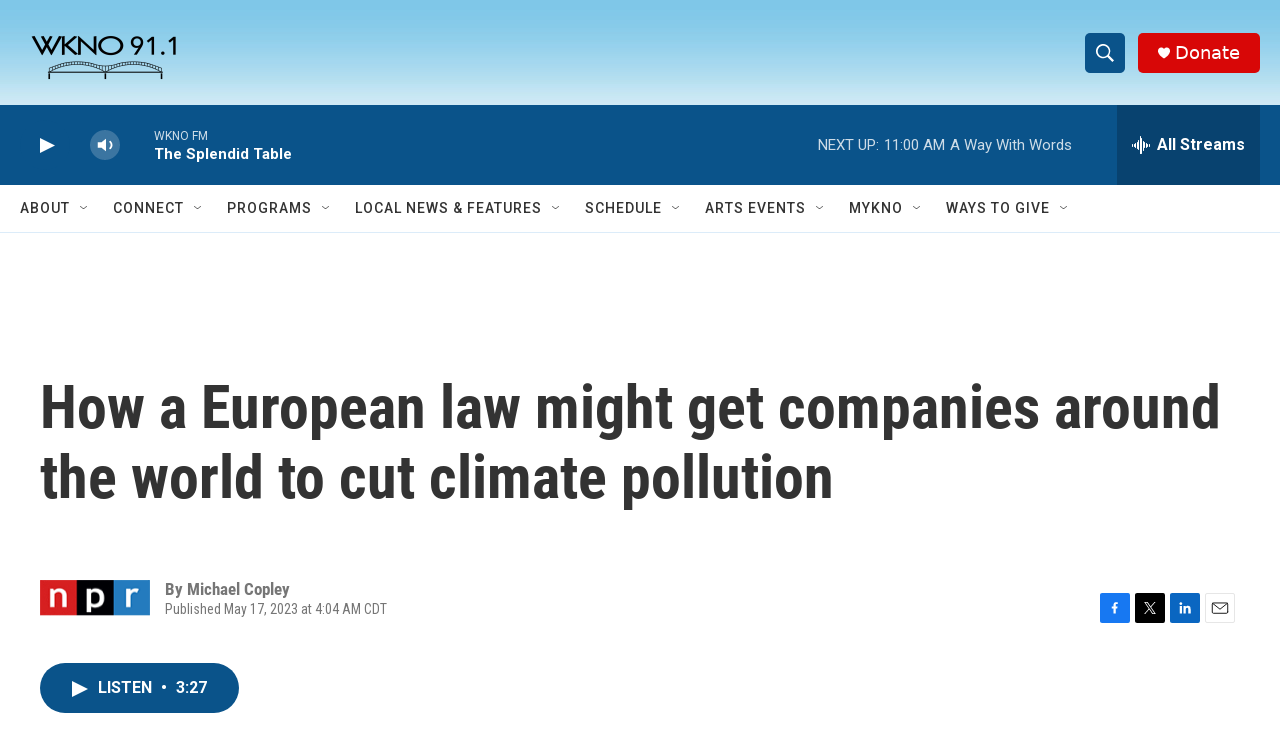

--- FILE ---
content_type: text/html; charset=utf-8
request_url: https://www.google.com/recaptcha/api2/anchor?ar=1&k=6LfHrSkUAAAAAPnKk5cT6JuKlKPzbwyTYuO8--Vr&co=aHR0cHM6Ly93d3cud2tub2ZtLm9yZzo0NDM.&hl=en&v=N67nZn4AqZkNcbeMu4prBgzg&size=invisible&anchor-ms=20000&execute-ms=30000&cb=gkusrhre54xz
body_size: 49659
content:
<!DOCTYPE HTML><html dir="ltr" lang="en"><head><meta http-equiv="Content-Type" content="text/html; charset=UTF-8">
<meta http-equiv="X-UA-Compatible" content="IE=edge">
<title>reCAPTCHA</title>
<style type="text/css">
/* cyrillic-ext */
@font-face {
  font-family: 'Roboto';
  font-style: normal;
  font-weight: 400;
  font-stretch: 100%;
  src: url(//fonts.gstatic.com/s/roboto/v48/KFO7CnqEu92Fr1ME7kSn66aGLdTylUAMa3GUBHMdazTgWw.woff2) format('woff2');
  unicode-range: U+0460-052F, U+1C80-1C8A, U+20B4, U+2DE0-2DFF, U+A640-A69F, U+FE2E-FE2F;
}
/* cyrillic */
@font-face {
  font-family: 'Roboto';
  font-style: normal;
  font-weight: 400;
  font-stretch: 100%;
  src: url(//fonts.gstatic.com/s/roboto/v48/KFO7CnqEu92Fr1ME7kSn66aGLdTylUAMa3iUBHMdazTgWw.woff2) format('woff2');
  unicode-range: U+0301, U+0400-045F, U+0490-0491, U+04B0-04B1, U+2116;
}
/* greek-ext */
@font-face {
  font-family: 'Roboto';
  font-style: normal;
  font-weight: 400;
  font-stretch: 100%;
  src: url(//fonts.gstatic.com/s/roboto/v48/KFO7CnqEu92Fr1ME7kSn66aGLdTylUAMa3CUBHMdazTgWw.woff2) format('woff2');
  unicode-range: U+1F00-1FFF;
}
/* greek */
@font-face {
  font-family: 'Roboto';
  font-style: normal;
  font-weight: 400;
  font-stretch: 100%;
  src: url(//fonts.gstatic.com/s/roboto/v48/KFO7CnqEu92Fr1ME7kSn66aGLdTylUAMa3-UBHMdazTgWw.woff2) format('woff2');
  unicode-range: U+0370-0377, U+037A-037F, U+0384-038A, U+038C, U+038E-03A1, U+03A3-03FF;
}
/* math */
@font-face {
  font-family: 'Roboto';
  font-style: normal;
  font-weight: 400;
  font-stretch: 100%;
  src: url(//fonts.gstatic.com/s/roboto/v48/KFO7CnqEu92Fr1ME7kSn66aGLdTylUAMawCUBHMdazTgWw.woff2) format('woff2');
  unicode-range: U+0302-0303, U+0305, U+0307-0308, U+0310, U+0312, U+0315, U+031A, U+0326-0327, U+032C, U+032F-0330, U+0332-0333, U+0338, U+033A, U+0346, U+034D, U+0391-03A1, U+03A3-03A9, U+03B1-03C9, U+03D1, U+03D5-03D6, U+03F0-03F1, U+03F4-03F5, U+2016-2017, U+2034-2038, U+203C, U+2040, U+2043, U+2047, U+2050, U+2057, U+205F, U+2070-2071, U+2074-208E, U+2090-209C, U+20D0-20DC, U+20E1, U+20E5-20EF, U+2100-2112, U+2114-2115, U+2117-2121, U+2123-214F, U+2190, U+2192, U+2194-21AE, U+21B0-21E5, U+21F1-21F2, U+21F4-2211, U+2213-2214, U+2216-22FF, U+2308-230B, U+2310, U+2319, U+231C-2321, U+2336-237A, U+237C, U+2395, U+239B-23B7, U+23D0, U+23DC-23E1, U+2474-2475, U+25AF, U+25B3, U+25B7, U+25BD, U+25C1, U+25CA, U+25CC, U+25FB, U+266D-266F, U+27C0-27FF, U+2900-2AFF, U+2B0E-2B11, U+2B30-2B4C, U+2BFE, U+3030, U+FF5B, U+FF5D, U+1D400-1D7FF, U+1EE00-1EEFF;
}
/* symbols */
@font-face {
  font-family: 'Roboto';
  font-style: normal;
  font-weight: 400;
  font-stretch: 100%;
  src: url(//fonts.gstatic.com/s/roboto/v48/KFO7CnqEu92Fr1ME7kSn66aGLdTylUAMaxKUBHMdazTgWw.woff2) format('woff2');
  unicode-range: U+0001-000C, U+000E-001F, U+007F-009F, U+20DD-20E0, U+20E2-20E4, U+2150-218F, U+2190, U+2192, U+2194-2199, U+21AF, U+21E6-21F0, U+21F3, U+2218-2219, U+2299, U+22C4-22C6, U+2300-243F, U+2440-244A, U+2460-24FF, U+25A0-27BF, U+2800-28FF, U+2921-2922, U+2981, U+29BF, U+29EB, U+2B00-2BFF, U+4DC0-4DFF, U+FFF9-FFFB, U+10140-1018E, U+10190-1019C, U+101A0, U+101D0-101FD, U+102E0-102FB, U+10E60-10E7E, U+1D2C0-1D2D3, U+1D2E0-1D37F, U+1F000-1F0FF, U+1F100-1F1AD, U+1F1E6-1F1FF, U+1F30D-1F30F, U+1F315, U+1F31C, U+1F31E, U+1F320-1F32C, U+1F336, U+1F378, U+1F37D, U+1F382, U+1F393-1F39F, U+1F3A7-1F3A8, U+1F3AC-1F3AF, U+1F3C2, U+1F3C4-1F3C6, U+1F3CA-1F3CE, U+1F3D4-1F3E0, U+1F3ED, U+1F3F1-1F3F3, U+1F3F5-1F3F7, U+1F408, U+1F415, U+1F41F, U+1F426, U+1F43F, U+1F441-1F442, U+1F444, U+1F446-1F449, U+1F44C-1F44E, U+1F453, U+1F46A, U+1F47D, U+1F4A3, U+1F4B0, U+1F4B3, U+1F4B9, U+1F4BB, U+1F4BF, U+1F4C8-1F4CB, U+1F4D6, U+1F4DA, U+1F4DF, U+1F4E3-1F4E6, U+1F4EA-1F4ED, U+1F4F7, U+1F4F9-1F4FB, U+1F4FD-1F4FE, U+1F503, U+1F507-1F50B, U+1F50D, U+1F512-1F513, U+1F53E-1F54A, U+1F54F-1F5FA, U+1F610, U+1F650-1F67F, U+1F687, U+1F68D, U+1F691, U+1F694, U+1F698, U+1F6AD, U+1F6B2, U+1F6B9-1F6BA, U+1F6BC, U+1F6C6-1F6CF, U+1F6D3-1F6D7, U+1F6E0-1F6EA, U+1F6F0-1F6F3, U+1F6F7-1F6FC, U+1F700-1F7FF, U+1F800-1F80B, U+1F810-1F847, U+1F850-1F859, U+1F860-1F887, U+1F890-1F8AD, U+1F8B0-1F8BB, U+1F8C0-1F8C1, U+1F900-1F90B, U+1F93B, U+1F946, U+1F984, U+1F996, U+1F9E9, U+1FA00-1FA6F, U+1FA70-1FA7C, U+1FA80-1FA89, U+1FA8F-1FAC6, U+1FACE-1FADC, U+1FADF-1FAE9, U+1FAF0-1FAF8, U+1FB00-1FBFF;
}
/* vietnamese */
@font-face {
  font-family: 'Roboto';
  font-style: normal;
  font-weight: 400;
  font-stretch: 100%;
  src: url(//fonts.gstatic.com/s/roboto/v48/KFO7CnqEu92Fr1ME7kSn66aGLdTylUAMa3OUBHMdazTgWw.woff2) format('woff2');
  unicode-range: U+0102-0103, U+0110-0111, U+0128-0129, U+0168-0169, U+01A0-01A1, U+01AF-01B0, U+0300-0301, U+0303-0304, U+0308-0309, U+0323, U+0329, U+1EA0-1EF9, U+20AB;
}
/* latin-ext */
@font-face {
  font-family: 'Roboto';
  font-style: normal;
  font-weight: 400;
  font-stretch: 100%;
  src: url(//fonts.gstatic.com/s/roboto/v48/KFO7CnqEu92Fr1ME7kSn66aGLdTylUAMa3KUBHMdazTgWw.woff2) format('woff2');
  unicode-range: U+0100-02BA, U+02BD-02C5, U+02C7-02CC, U+02CE-02D7, U+02DD-02FF, U+0304, U+0308, U+0329, U+1D00-1DBF, U+1E00-1E9F, U+1EF2-1EFF, U+2020, U+20A0-20AB, U+20AD-20C0, U+2113, U+2C60-2C7F, U+A720-A7FF;
}
/* latin */
@font-face {
  font-family: 'Roboto';
  font-style: normal;
  font-weight: 400;
  font-stretch: 100%;
  src: url(//fonts.gstatic.com/s/roboto/v48/KFO7CnqEu92Fr1ME7kSn66aGLdTylUAMa3yUBHMdazQ.woff2) format('woff2');
  unicode-range: U+0000-00FF, U+0131, U+0152-0153, U+02BB-02BC, U+02C6, U+02DA, U+02DC, U+0304, U+0308, U+0329, U+2000-206F, U+20AC, U+2122, U+2191, U+2193, U+2212, U+2215, U+FEFF, U+FFFD;
}
/* cyrillic-ext */
@font-face {
  font-family: 'Roboto';
  font-style: normal;
  font-weight: 500;
  font-stretch: 100%;
  src: url(//fonts.gstatic.com/s/roboto/v48/KFO7CnqEu92Fr1ME7kSn66aGLdTylUAMa3GUBHMdazTgWw.woff2) format('woff2');
  unicode-range: U+0460-052F, U+1C80-1C8A, U+20B4, U+2DE0-2DFF, U+A640-A69F, U+FE2E-FE2F;
}
/* cyrillic */
@font-face {
  font-family: 'Roboto';
  font-style: normal;
  font-weight: 500;
  font-stretch: 100%;
  src: url(//fonts.gstatic.com/s/roboto/v48/KFO7CnqEu92Fr1ME7kSn66aGLdTylUAMa3iUBHMdazTgWw.woff2) format('woff2');
  unicode-range: U+0301, U+0400-045F, U+0490-0491, U+04B0-04B1, U+2116;
}
/* greek-ext */
@font-face {
  font-family: 'Roboto';
  font-style: normal;
  font-weight: 500;
  font-stretch: 100%;
  src: url(//fonts.gstatic.com/s/roboto/v48/KFO7CnqEu92Fr1ME7kSn66aGLdTylUAMa3CUBHMdazTgWw.woff2) format('woff2');
  unicode-range: U+1F00-1FFF;
}
/* greek */
@font-face {
  font-family: 'Roboto';
  font-style: normal;
  font-weight: 500;
  font-stretch: 100%;
  src: url(//fonts.gstatic.com/s/roboto/v48/KFO7CnqEu92Fr1ME7kSn66aGLdTylUAMa3-UBHMdazTgWw.woff2) format('woff2');
  unicode-range: U+0370-0377, U+037A-037F, U+0384-038A, U+038C, U+038E-03A1, U+03A3-03FF;
}
/* math */
@font-face {
  font-family: 'Roboto';
  font-style: normal;
  font-weight: 500;
  font-stretch: 100%;
  src: url(//fonts.gstatic.com/s/roboto/v48/KFO7CnqEu92Fr1ME7kSn66aGLdTylUAMawCUBHMdazTgWw.woff2) format('woff2');
  unicode-range: U+0302-0303, U+0305, U+0307-0308, U+0310, U+0312, U+0315, U+031A, U+0326-0327, U+032C, U+032F-0330, U+0332-0333, U+0338, U+033A, U+0346, U+034D, U+0391-03A1, U+03A3-03A9, U+03B1-03C9, U+03D1, U+03D5-03D6, U+03F0-03F1, U+03F4-03F5, U+2016-2017, U+2034-2038, U+203C, U+2040, U+2043, U+2047, U+2050, U+2057, U+205F, U+2070-2071, U+2074-208E, U+2090-209C, U+20D0-20DC, U+20E1, U+20E5-20EF, U+2100-2112, U+2114-2115, U+2117-2121, U+2123-214F, U+2190, U+2192, U+2194-21AE, U+21B0-21E5, U+21F1-21F2, U+21F4-2211, U+2213-2214, U+2216-22FF, U+2308-230B, U+2310, U+2319, U+231C-2321, U+2336-237A, U+237C, U+2395, U+239B-23B7, U+23D0, U+23DC-23E1, U+2474-2475, U+25AF, U+25B3, U+25B7, U+25BD, U+25C1, U+25CA, U+25CC, U+25FB, U+266D-266F, U+27C0-27FF, U+2900-2AFF, U+2B0E-2B11, U+2B30-2B4C, U+2BFE, U+3030, U+FF5B, U+FF5D, U+1D400-1D7FF, U+1EE00-1EEFF;
}
/* symbols */
@font-face {
  font-family: 'Roboto';
  font-style: normal;
  font-weight: 500;
  font-stretch: 100%;
  src: url(//fonts.gstatic.com/s/roboto/v48/KFO7CnqEu92Fr1ME7kSn66aGLdTylUAMaxKUBHMdazTgWw.woff2) format('woff2');
  unicode-range: U+0001-000C, U+000E-001F, U+007F-009F, U+20DD-20E0, U+20E2-20E4, U+2150-218F, U+2190, U+2192, U+2194-2199, U+21AF, U+21E6-21F0, U+21F3, U+2218-2219, U+2299, U+22C4-22C6, U+2300-243F, U+2440-244A, U+2460-24FF, U+25A0-27BF, U+2800-28FF, U+2921-2922, U+2981, U+29BF, U+29EB, U+2B00-2BFF, U+4DC0-4DFF, U+FFF9-FFFB, U+10140-1018E, U+10190-1019C, U+101A0, U+101D0-101FD, U+102E0-102FB, U+10E60-10E7E, U+1D2C0-1D2D3, U+1D2E0-1D37F, U+1F000-1F0FF, U+1F100-1F1AD, U+1F1E6-1F1FF, U+1F30D-1F30F, U+1F315, U+1F31C, U+1F31E, U+1F320-1F32C, U+1F336, U+1F378, U+1F37D, U+1F382, U+1F393-1F39F, U+1F3A7-1F3A8, U+1F3AC-1F3AF, U+1F3C2, U+1F3C4-1F3C6, U+1F3CA-1F3CE, U+1F3D4-1F3E0, U+1F3ED, U+1F3F1-1F3F3, U+1F3F5-1F3F7, U+1F408, U+1F415, U+1F41F, U+1F426, U+1F43F, U+1F441-1F442, U+1F444, U+1F446-1F449, U+1F44C-1F44E, U+1F453, U+1F46A, U+1F47D, U+1F4A3, U+1F4B0, U+1F4B3, U+1F4B9, U+1F4BB, U+1F4BF, U+1F4C8-1F4CB, U+1F4D6, U+1F4DA, U+1F4DF, U+1F4E3-1F4E6, U+1F4EA-1F4ED, U+1F4F7, U+1F4F9-1F4FB, U+1F4FD-1F4FE, U+1F503, U+1F507-1F50B, U+1F50D, U+1F512-1F513, U+1F53E-1F54A, U+1F54F-1F5FA, U+1F610, U+1F650-1F67F, U+1F687, U+1F68D, U+1F691, U+1F694, U+1F698, U+1F6AD, U+1F6B2, U+1F6B9-1F6BA, U+1F6BC, U+1F6C6-1F6CF, U+1F6D3-1F6D7, U+1F6E0-1F6EA, U+1F6F0-1F6F3, U+1F6F7-1F6FC, U+1F700-1F7FF, U+1F800-1F80B, U+1F810-1F847, U+1F850-1F859, U+1F860-1F887, U+1F890-1F8AD, U+1F8B0-1F8BB, U+1F8C0-1F8C1, U+1F900-1F90B, U+1F93B, U+1F946, U+1F984, U+1F996, U+1F9E9, U+1FA00-1FA6F, U+1FA70-1FA7C, U+1FA80-1FA89, U+1FA8F-1FAC6, U+1FACE-1FADC, U+1FADF-1FAE9, U+1FAF0-1FAF8, U+1FB00-1FBFF;
}
/* vietnamese */
@font-face {
  font-family: 'Roboto';
  font-style: normal;
  font-weight: 500;
  font-stretch: 100%;
  src: url(//fonts.gstatic.com/s/roboto/v48/KFO7CnqEu92Fr1ME7kSn66aGLdTylUAMa3OUBHMdazTgWw.woff2) format('woff2');
  unicode-range: U+0102-0103, U+0110-0111, U+0128-0129, U+0168-0169, U+01A0-01A1, U+01AF-01B0, U+0300-0301, U+0303-0304, U+0308-0309, U+0323, U+0329, U+1EA0-1EF9, U+20AB;
}
/* latin-ext */
@font-face {
  font-family: 'Roboto';
  font-style: normal;
  font-weight: 500;
  font-stretch: 100%;
  src: url(//fonts.gstatic.com/s/roboto/v48/KFO7CnqEu92Fr1ME7kSn66aGLdTylUAMa3KUBHMdazTgWw.woff2) format('woff2');
  unicode-range: U+0100-02BA, U+02BD-02C5, U+02C7-02CC, U+02CE-02D7, U+02DD-02FF, U+0304, U+0308, U+0329, U+1D00-1DBF, U+1E00-1E9F, U+1EF2-1EFF, U+2020, U+20A0-20AB, U+20AD-20C0, U+2113, U+2C60-2C7F, U+A720-A7FF;
}
/* latin */
@font-face {
  font-family: 'Roboto';
  font-style: normal;
  font-weight: 500;
  font-stretch: 100%;
  src: url(//fonts.gstatic.com/s/roboto/v48/KFO7CnqEu92Fr1ME7kSn66aGLdTylUAMa3yUBHMdazQ.woff2) format('woff2');
  unicode-range: U+0000-00FF, U+0131, U+0152-0153, U+02BB-02BC, U+02C6, U+02DA, U+02DC, U+0304, U+0308, U+0329, U+2000-206F, U+20AC, U+2122, U+2191, U+2193, U+2212, U+2215, U+FEFF, U+FFFD;
}
/* cyrillic-ext */
@font-face {
  font-family: 'Roboto';
  font-style: normal;
  font-weight: 900;
  font-stretch: 100%;
  src: url(//fonts.gstatic.com/s/roboto/v48/KFO7CnqEu92Fr1ME7kSn66aGLdTylUAMa3GUBHMdazTgWw.woff2) format('woff2');
  unicode-range: U+0460-052F, U+1C80-1C8A, U+20B4, U+2DE0-2DFF, U+A640-A69F, U+FE2E-FE2F;
}
/* cyrillic */
@font-face {
  font-family: 'Roboto';
  font-style: normal;
  font-weight: 900;
  font-stretch: 100%;
  src: url(//fonts.gstatic.com/s/roboto/v48/KFO7CnqEu92Fr1ME7kSn66aGLdTylUAMa3iUBHMdazTgWw.woff2) format('woff2');
  unicode-range: U+0301, U+0400-045F, U+0490-0491, U+04B0-04B1, U+2116;
}
/* greek-ext */
@font-face {
  font-family: 'Roboto';
  font-style: normal;
  font-weight: 900;
  font-stretch: 100%;
  src: url(//fonts.gstatic.com/s/roboto/v48/KFO7CnqEu92Fr1ME7kSn66aGLdTylUAMa3CUBHMdazTgWw.woff2) format('woff2');
  unicode-range: U+1F00-1FFF;
}
/* greek */
@font-face {
  font-family: 'Roboto';
  font-style: normal;
  font-weight: 900;
  font-stretch: 100%;
  src: url(//fonts.gstatic.com/s/roboto/v48/KFO7CnqEu92Fr1ME7kSn66aGLdTylUAMa3-UBHMdazTgWw.woff2) format('woff2');
  unicode-range: U+0370-0377, U+037A-037F, U+0384-038A, U+038C, U+038E-03A1, U+03A3-03FF;
}
/* math */
@font-face {
  font-family: 'Roboto';
  font-style: normal;
  font-weight: 900;
  font-stretch: 100%;
  src: url(//fonts.gstatic.com/s/roboto/v48/KFO7CnqEu92Fr1ME7kSn66aGLdTylUAMawCUBHMdazTgWw.woff2) format('woff2');
  unicode-range: U+0302-0303, U+0305, U+0307-0308, U+0310, U+0312, U+0315, U+031A, U+0326-0327, U+032C, U+032F-0330, U+0332-0333, U+0338, U+033A, U+0346, U+034D, U+0391-03A1, U+03A3-03A9, U+03B1-03C9, U+03D1, U+03D5-03D6, U+03F0-03F1, U+03F4-03F5, U+2016-2017, U+2034-2038, U+203C, U+2040, U+2043, U+2047, U+2050, U+2057, U+205F, U+2070-2071, U+2074-208E, U+2090-209C, U+20D0-20DC, U+20E1, U+20E5-20EF, U+2100-2112, U+2114-2115, U+2117-2121, U+2123-214F, U+2190, U+2192, U+2194-21AE, U+21B0-21E5, U+21F1-21F2, U+21F4-2211, U+2213-2214, U+2216-22FF, U+2308-230B, U+2310, U+2319, U+231C-2321, U+2336-237A, U+237C, U+2395, U+239B-23B7, U+23D0, U+23DC-23E1, U+2474-2475, U+25AF, U+25B3, U+25B7, U+25BD, U+25C1, U+25CA, U+25CC, U+25FB, U+266D-266F, U+27C0-27FF, U+2900-2AFF, U+2B0E-2B11, U+2B30-2B4C, U+2BFE, U+3030, U+FF5B, U+FF5D, U+1D400-1D7FF, U+1EE00-1EEFF;
}
/* symbols */
@font-face {
  font-family: 'Roboto';
  font-style: normal;
  font-weight: 900;
  font-stretch: 100%;
  src: url(//fonts.gstatic.com/s/roboto/v48/KFO7CnqEu92Fr1ME7kSn66aGLdTylUAMaxKUBHMdazTgWw.woff2) format('woff2');
  unicode-range: U+0001-000C, U+000E-001F, U+007F-009F, U+20DD-20E0, U+20E2-20E4, U+2150-218F, U+2190, U+2192, U+2194-2199, U+21AF, U+21E6-21F0, U+21F3, U+2218-2219, U+2299, U+22C4-22C6, U+2300-243F, U+2440-244A, U+2460-24FF, U+25A0-27BF, U+2800-28FF, U+2921-2922, U+2981, U+29BF, U+29EB, U+2B00-2BFF, U+4DC0-4DFF, U+FFF9-FFFB, U+10140-1018E, U+10190-1019C, U+101A0, U+101D0-101FD, U+102E0-102FB, U+10E60-10E7E, U+1D2C0-1D2D3, U+1D2E0-1D37F, U+1F000-1F0FF, U+1F100-1F1AD, U+1F1E6-1F1FF, U+1F30D-1F30F, U+1F315, U+1F31C, U+1F31E, U+1F320-1F32C, U+1F336, U+1F378, U+1F37D, U+1F382, U+1F393-1F39F, U+1F3A7-1F3A8, U+1F3AC-1F3AF, U+1F3C2, U+1F3C4-1F3C6, U+1F3CA-1F3CE, U+1F3D4-1F3E0, U+1F3ED, U+1F3F1-1F3F3, U+1F3F5-1F3F7, U+1F408, U+1F415, U+1F41F, U+1F426, U+1F43F, U+1F441-1F442, U+1F444, U+1F446-1F449, U+1F44C-1F44E, U+1F453, U+1F46A, U+1F47D, U+1F4A3, U+1F4B0, U+1F4B3, U+1F4B9, U+1F4BB, U+1F4BF, U+1F4C8-1F4CB, U+1F4D6, U+1F4DA, U+1F4DF, U+1F4E3-1F4E6, U+1F4EA-1F4ED, U+1F4F7, U+1F4F9-1F4FB, U+1F4FD-1F4FE, U+1F503, U+1F507-1F50B, U+1F50D, U+1F512-1F513, U+1F53E-1F54A, U+1F54F-1F5FA, U+1F610, U+1F650-1F67F, U+1F687, U+1F68D, U+1F691, U+1F694, U+1F698, U+1F6AD, U+1F6B2, U+1F6B9-1F6BA, U+1F6BC, U+1F6C6-1F6CF, U+1F6D3-1F6D7, U+1F6E0-1F6EA, U+1F6F0-1F6F3, U+1F6F7-1F6FC, U+1F700-1F7FF, U+1F800-1F80B, U+1F810-1F847, U+1F850-1F859, U+1F860-1F887, U+1F890-1F8AD, U+1F8B0-1F8BB, U+1F8C0-1F8C1, U+1F900-1F90B, U+1F93B, U+1F946, U+1F984, U+1F996, U+1F9E9, U+1FA00-1FA6F, U+1FA70-1FA7C, U+1FA80-1FA89, U+1FA8F-1FAC6, U+1FACE-1FADC, U+1FADF-1FAE9, U+1FAF0-1FAF8, U+1FB00-1FBFF;
}
/* vietnamese */
@font-face {
  font-family: 'Roboto';
  font-style: normal;
  font-weight: 900;
  font-stretch: 100%;
  src: url(//fonts.gstatic.com/s/roboto/v48/KFO7CnqEu92Fr1ME7kSn66aGLdTylUAMa3OUBHMdazTgWw.woff2) format('woff2');
  unicode-range: U+0102-0103, U+0110-0111, U+0128-0129, U+0168-0169, U+01A0-01A1, U+01AF-01B0, U+0300-0301, U+0303-0304, U+0308-0309, U+0323, U+0329, U+1EA0-1EF9, U+20AB;
}
/* latin-ext */
@font-face {
  font-family: 'Roboto';
  font-style: normal;
  font-weight: 900;
  font-stretch: 100%;
  src: url(//fonts.gstatic.com/s/roboto/v48/KFO7CnqEu92Fr1ME7kSn66aGLdTylUAMa3KUBHMdazTgWw.woff2) format('woff2');
  unicode-range: U+0100-02BA, U+02BD-02C5, U+02C7-02CC, U+02CE-02D7, U+02DD-02FF, U+0304, U+0308, U+0329, U+1D00-1DBF, U+1E00-1E9F, U+1EF2-1EFF, U+2020, U+20A0-20AB, U+20AD-20C0, U+2113, U+2C60-2C7F, U+A720-A7FF;
}
/* latin */
@font-face {
  font-family: 'Roboto';
  font-style: normal;
  font-weight: 900;
  font-stretch: 100%;
  src: url(//fonts.gstatic.com/s/roboto/v48/KFO7CnqEu92Fr1ME7kSn66aGLdTylUAMa3yUBHMdazQ.woff2) format('woff2');
  unicode-range: U+0000-00FF, U+0131, U+0152-0153, U+02BB-02BC, U+02C6, U+02DA, U+02DC, U+0304, U+0308, U+0329, U+2000-206F, U+20AC, U+2122, U+2191, U+2193, U+2212, U+2215, U+FEFF, U+FFFD;
}

</style>
<link rel="stylesheet" type="text/css" href="https://www.gstatic.com/recaptcha/releases/N67nZn4AqZkNcbeMu4prBgzg/styles__ltr.css">
<script nonce="L7TMVIXStw49qEWlpMvO9w" type="text/javascript">window['__recaptcha_api'] = 'https://www.google.com/recaptcha/api2/';</script>
<script type="text/javascript" src="https://www.gstatic.com/recaptcha/releases/N67nZn4AqZkNcbeMu4prBgzg/recaptcha__en.js" nonce="L7TMVIXStw49qEWlpMvO9w">
      
    </script></head>
<body><div id="rc-anchor-alert" class="rc-anchor-alert"></div>
<input type="hidden" id="recaptcha-token" value="[base64]">
<script type="text/javascript" nonce="L7TMVIXStw49qEWlpMvO9w">
      recaptcha.anchor.Main.init("[\x22ainput\x22,[\x22bgdata\x22,\x22\x22,\[base64]/[base64]/[base64]/[base64]/[base64]/UltsKytdPUU6KEU8MjA0OD9SW2wrK109RT4+NnwxOTI6KChFJjY0NTEyKT09NTUyOTYmJk0rMTxjLmxlbmd0aCYmKGMuY2hhckNvZGVBdChNKzEpJjY0NTEyKT09NTYzMjA/[base64]/[base64]/[base64]/[base64]/[base64]/[base64]/[base64]\x22,\[base64]\\u003d\\u003d\x22,\x22cijCpMKtEgE/w7HCi8KiwqFvSsKUw4clw74Swr04JjZyY8KVwoxJwozCoXfDu8KaMCTCuj3Do8KNwoBFXGJ0Pw/[base64]/[base64]/Ch8Oow6E6b2JoLcKeGgfCjBHCpksBwp3Dh8O5w4jDszfDgzBRAAtXSMKowrU9EMOMw5lBwpJ3DcKfwp/[base64]/Cpzlew7/[base64]/CCoAw4Rsw7HDrMKAD2/DqlvCuTsgw6zCtMKOPMK8wp0Ew7NxwrbChcOcdMO+FkzCqMKaw47DlyLCjXLDucKgw5NwDsOKcU0RRsK0K8KOM8KlLUYvHMKowpAVOGbChMKNecO6w58PwpsMZ1FXw59LwrfDhcKgf8Kswo4Iw7/Dn8KNwpHDnXk0RsKgwpTDv0/DicOlw7MPwotKwq7CjcObw4LCkyhqw6FhwoVdw4/CmALDkXFUWHVQB8KXwq0DQcO+w7zDqGPDscOKw4lzfMOoZlnCp8KmODwsQCQGwrt0wqNGNGnDi8OTV3LDnMKBKHUIwrZJIMOmw5zCpB7CmlvCsyPDhcKJwofCuMOOZsKySE/DlXBgw6tDWsONwr0Bw6hdEcOcDTfDm8KqSMKbw5fDtcKmcm8hVsKZwqzDqjRZwqHCsmvDnMOfPcOaOyPDpyLDkT7CsMOSA1TDkyRlwqRGB2l6A8KCw6BMO8KIw4fCu0XDknvDmMKqw73DoyZ1wovDkipnG8O0wp7DjRvCog1/w5TCoUM2woDCtMKZVcKWWsKdw7fCu2hRTwbDjVR5wp5NUQ3ChSBOwpvCtsKnclMgwrZzwoJOwpM8w4wcBcO8Y8OvwoxUwq0WcTbDlmURf8OVwq3ChgZkwq4EwonDqsOSKMKJNMOyImwGwqYKwo7CtcKyQcKWOkdeCsOgRTPDikzDt0nDssO/[base64]/Cjmt7f8KKOsONTnTCm8O5OBYLVsKuf2dtQCnDqsOyw6zDim/DsMOWw6QWw7hCwo47woYifV3ChcOCZ8KFH8OjHcKlQcK/w6Mdw41baj4CQW89w5rDjFnDoWVew7nDt8O3aSUAOwrDnsKsExJhIsK+ID3CjMKCHAw0wrtnwoDCnMOET0DCmjHDj8ODwpzCjMK/CQjCplLDo0fCusOkAEzDrEYiKCXDqyo4w6/Cu8OOc0rCuBkIwpnDksK1wrbCrcOmO1ZBJQIWKcOcwqRlPsKsGUVQw70pw6LCozXCmsOyw5oeFGIYw51NwpF/[base64]/ClWrDrEXDugojwrgiw5NZbsKCNXkCAcKKw7DCpsOzw5/Cn2tew4w3esO1Z8OIRnvClHZ0w5ZoAUfDmiXDgMOWw5LCiHB3ZwHDsR1rRcO5woZyID9Ld21iWUtxHE/CiWrCuMKkICPDrifDpSLCgSvDlDHDrxbCjzXDh8OuJMKXMxLDrcKAbVQRAjR9Z23Ch1BsejdSM8Kbw5DDocOJRMOdYcOPKcKOdy8PX1pTw7HCs8OBFWliw5fDnVvCmcOgw4HDlFPCnEI9w7B8wrADB8KIwoPDlVw0wo/DkkrDgcKBNMOIw5MgUsKVTSwnJMK+w6UmwpfDqRDCnMOhwoPDlcK/wogtw4XCkHrDm8KWF8Oyw6bCo8OYwqbCrEXDpnc+cXfCmwAEw4hLw5vCizPDvMK/w7XCphU4KMKdw7rDhsKwDMOfwoocwpHDl8OMw6/CjsO0wq/DrMOcHh84YR5Qw6pjAsK/K8OUcQRFQx1rw4/Dq8OwwpJVwovDngwjwpswwqPCnzHCqlNhwqnDqQHChcK+cCJcOTTChcKybsOXwpsnasKKwoXCoyvCvcKtBcKHMGHDli8qwrTCui3CuWU2R8K8woTDnwrCgMOSCcKFWHI1G8OGw58oGALCoT/[base64]/ZgTDksOzMRcXwojDrxvCl8OSwoEhZRnDvsOeCmTCicODEFMxU8OvLMOnw7ZJVlnDpcO9w6/CpjfCrsO1QsKda8KhZ8O1fDY6McKJwq7DgUoqwoBIH1jDqBLDkDPCo8O/[base64]/[base64]/DnztJwojCkMKnw5XCq2d/[base64]/Do8KSw4AjHMKIw4jCo8Ojw4zDlUIHc0vCqcKIwqTDsnUnwrTDgMOnw4ApwqbDgcKSwrjCrcKqET4twqXCo3PCpVhnwo/[base64]/DnFvDnU5AwqzDhsOGIMOMw7XCsQTCisOdw4LCt8KHIsObwoPDhDJYw4RsDcKtw6nDoVs3ZVXDpB5Dw5fCrsKJZ8O3w7zDvMKKCsKcw5V2T8OzXcKce8KTOHcZwrFow6xQwqQKw4TDq0gSw6tJYV3CrGoRwrjDvcObEQg/YGR2VxnDhcOwwqjCowZ4w7UmFhdyF2Vwwq4ve30sGW0tBHfCqBBFw5HDjw/Cu8Kdw7/CiVBAKmcWwo/DjHvCi8O5w4Idw6Rfw53DtMKIwpELTxjDncKTwpMnwpZLwo7CtcKEw6rDg25VVy9xw7x3PlwSWCXDisKgwpVJFnIXQBQSwq/DjRPDmkDChm3Duz3DpsOqcyRUwpbCuUd1wqLCjsOsJB3DvcOlTsKIwp1vQcKSw6pyNRzDtm/[base64]/DqjnDnWExw6rChMKqwoEBw7nClVbDjVDDpjJGT0E8A8KmUMOGbcOEw7sdwqkEKRDDqmo1w6hRGlvDvcO6woBtRMKSwqQ/SG5Twpx9w6IRQMOEbzjDjmF2XMODGyg1MsKnwro8wofDjMOBWXDChgnCgErDosOFPTXDmcKtw6nDlSLCsMOpwpvCrA14w47Dm8O+I0g5w6Epw6QYXCzDvEULMMObwqM+woLDvBVLwpJbY8O/FMKlwqTCrMOFwr/CvVcTwq1IwpXCv8O0wpnDlm/DnMO8D8KOwqzCuAlPFVRtCA3DlMKYw5xkwp1DwoF/[base64]/DvRjDmcKEw47DhsKhFcOMwqbCs8OgwrLDl1k9woU6ccOTwotFwq9Nw6jDj8O+D2vCjH7Cm3tewrJUCMOxw43DisKGUcOdwovCnsKQw7hlAAvDrcOhwqXCiMOuPEDComYuw5XDsBUKw63CpEnDoEdXdnV9fsOsY2pCVxHDk3DCv8KgwozCiMObD1fCo0/CozFiUSnCrMOBw7Zfwo9vwptfwpVfZjbClinDu8O+RcONDMOuczIqwpPCvFEBw5jCjFbCucOfQ8OETRjCksO9wpDDiMKRw5w3wpLChMOcwqPDq2olwrYrPFrDoMONw6jCnMKQczodOSBCwoYnZ8ORwqhCOMKMwpnDrMO/wpzDmcKtw5pSw7fDucOkwrhZwrRcw5DCgg0MZMKyYlU2wpDDq8OTwrx/w6tcw6bDgR4WX8KNFMOBFF4TUC1aAC40UQbDsjzDrS/[base64]/Dr2gvwoLDqMO1Y8KJw5TCpMKDfk7DjcKZZcKfEcKuw5pSDMOqVWDDrsKnBSfCn8KgwpTDnMOUEcKGw5DDhXzCvMOfWsKBwp0qRwnCn8OVHsOPwoNXwqI+w6MYKMKVbDIrw4tVwrYeVMKzwp3Dv2ReJcOQYQVfwr/DicO7woYTw4xpw74LwpzDgMKNYcOeGsOawr5Ww7/[base64]/w7TCm8KQYcO6w7nDp8KgwrrDtFYQCcKcwo/DpcOTw4QiCCJZb8OUw6HDqRt2w4psw73DthV2wqPDgkDCm8Klw6TCjcKfwrPCisK7UcOmD8KPYsOuw5Zdw4Zuw4F4w53CiMOBw5UAJcKyZzLCpzfCoj7DtMKEwp/DvlzClsKUXjJedBvCvRnCiMOQGcKkT1HCkMKSI3gPcsORWVjCh8OzEsKAw6pnT2AGw53DjcKCwqDDmidswpjDtMK/KsKkO8OIdRXDlm9hdiTDoEvCvyfDrC0Ww65wPsOVw7pcJMOmVsKbHcOVwpFMORPDucOAw49NIsOpwoNDw4/Ctxh1w5LCuTZFInZYDTHCnMK4w6V2wpbDj8Odw6Bdw5rDrlYPw6MNUMKNasOyL8KowoDClcKLJBzDlkFIw4Fqwrwgwpgbw4FsNcOZworCtBEEK8OAHEjDmMKIDF3DuVZnfhHDhiPDgl3DjcKfwoRCwqFWKzrDlBA+wp/Cq8KGw49qeMK0TQ3DsGbCnMOMw41BL8KSw7JIBcO2woLCpsOzw7jDrsKuw55Jw4Y2BMOZwoMTw6DChQJHQsOkw4zDiwhAwpvCv8OWGQ8bw4B5wr3Ch8Kpwok7fcKqwpIyw7zDs8KUIMOPBcK1w7IfGRTCj8Olw5BqDRLDhi/[base64]/CjsK+w4QZwpnDl09YwpNKwpnDm1s4wqvCr0JDwqLCqcOOLyAfRcKpw7BzaHbDlw7CgcK3wrdtw4rCsGfDn8OMw4UBQloSw51cwrvCjcKJccO7wq/DhMKMwqxmw6bCrMOJwrwbKcK8wphRw43ClRg/HRoBw6zDknp4w5HCjMK3cMOCwpFGKcOxSsOuwo4pwpTDo8OswoDDoDLDqgPDpQvDti/Ck8KYckzCr8KZw6tzSAzDnhfCqDvDlB3CkF4ew7vCgMOiLE44w5Irw5HDlcKUwpMqDcK6ScOaw68wwrpVbsKRw4rCicO/w75Gf8O0QUrCgzDDicKQWFPCl20fD8ONwpgNw5rCmcKsBy3CvH9/NMKOGMOgPRwaw5wwHMOOF8OgSsOzwqlcw7tqVsORwpdbGlgpw5RXYsO3wo1Yw74ww6vCt1g1X8OCwoERw5Qww6DCqsO/wqHCmcO3ZcODXBg6w6ZiYcOawqHCrA7ChcKWwp/[base64]/Cv8Kpw77CjnrCs8KtwrkPYsKWb8KzcXoQw4tww7E3QkgYJsOUDjnDmD/CgsOSUirCqQjDlGgiNsOywqPCp8Ovw4lBw4wzw4h8dcOrTMKUZ8O4wpNuXMKywoUcahnDhsKYUMOMwoPCpcOuCsKPGg/CpH1Kw6RsCibCgHJnBsKZwqHDuEPDpDBhJMOoW2PCmXDCuMOkL8OQw7bDhxcBKMOzHsKFwpwPwpPDoibCugMpw4HCpsKcfsOTQcOpw544w6hyWMOgHAAcw5kVHj7DvcOpw7RSRsOgwonDvEBbDMOwwrPDocOgw6nDikkad8KRCcKkw7oXF3U/[base64]/CrFvCoMKCZD/DkHPCuHswRl3DkC89J8KieMKfOEvCr1nDnMK7wqdnwp8vB17CksKsw5FZIHHCpxLDml9VGcO3w7DDtRocw7nCqsOoGEAtwoHCmMO1Uk/[base64]/w6jDgMO8w4xkMEfCmTLCuiDDlsOzJzPCgi7DocK5w4luwq3DnMKWcsKFwq57Nxlhwq/Dv8KYZxRFB8ObY8OZIULCi8Owwo5gNMOWRCxIw5bCm8O1C8O/w5HCl1/Cg1szSAgFZVzDtsKwwovClGsZecOrH8O9wrPDnMOVBsOmw7AgIMOJwrEWwo1Tw6nCqcKFCsKZwrXCnMKxC8Onw7nCmsOtw5XDmRDDvhc/wq4WM8OaworCvMKUbsKiw5vDi8KmOjs2wrrCr8OgAcKDI8KMwr5JFMK6QcOMwopLf8OBBzZTwrXDl8O2VWovBcKTwrnCpx1yTG/[base64]/[base64]/DjsKkw5DDpsKGwqbCrsOkBlbCjMKTw4PDuFYNwqfCkW/DucKxXsKFw6XDkcKzRxnCrEvCncKmVsKGwoPCp35dw77ClsOQw5hfHcKiJEfCtMKab3B0w5/[base64]/DhFUKFsKrNgzCvMOXaQ1CFG/DkcO4wp3CiQQ2WMOIw4DCiQYNKUfDjVXDqVMvw4xLKMKMworCjsK3HHwtw5DDtA7CtjFCwowZw7DCvEsqQDxBwqTCoMKdd8KbCDPCk03DscKnwpvCq2JuYcKFQSjDoT/CscONwoZhezDCq8KBSBsEByvDl8OdwrE3w43Dj8OBw6nCs8O3woPCqyzCgGcwJnhjw5zCjsOTLj3DrsOEwotfwpnDpMKBwqzCi8O2w6rCl8OrwqvCg8KhDMOJccKbwojCgV9Yw7rCnjcSTsOUBCk/[base64]/CoUfDog4Zwr1DwpLDpsKIw5vCl8KIw4jDjgR4bMKOWXt3dmrDjycVwrXCpQjCpXLDm8Kjwqxgw6pbKsKYJMKZcsK+wqY6WxzDr8K0wpRbbcOWYjPCmcKewp/DuMOQdx7DpApdZsKbwr/DhFXCmyvCrDfCjsKrLMO8w7NBJ8OmWiU2FMOLw57DmcKIw4VoeFnDtMOvw6jCsULDkQHDkn8HO8OYZcOFwpLCgMOkwrXDmgnDrMK2a8KmDEXDgMOewqloW0TDvALDs8KfTid4w6Zxw71Ww6tgw77CuMOSXMOnw7LDoMOVbhxzwot/w70HT8OpBn1DwrVUwrHClcOUfCB6EsORwqnCpcOFw7PCojY4W8OPMcOZAjE7UzjCpF4ywq7DrcO5w6XDn8KEw4jCh8OpwrAXwpbCsQ8KwoJ/JzZhGsKnw6HDnn/CnSjCgQdZw4LCtMOCAWrCqAtlVWvDq3/CqUBdwpx+w4bCnsK4w4vDnw7DnMKiw4/DrsOrw6hCLsOMJsO5Ex5cHVQ/asKCw6FFwphlwqQMw60/[base64]/Ck1gUw7PDgkjCqANLwprDrsKsKhbDuxfClsOAIE7DgFHCtsOEKsO3Q8Otw7bDnMOCw4g/w4nCpcKOVx7DrmPCiDzCuxB8wp/CgxNXdF1UH8OLbMOqw53DuMOVRMOYwqwZKcOvwqzDnsKXw4LDvcK0wpjCsBPCqTjCkRRKEFLCjjXCvwLCgMOrK8KyX2IgDDXClcKLblXDksK9wqLDksOmXiQLwoHDmi3Ct8Kiw7Fhw5U3CsK0ZMK0ccOqCQrDmF/[base64]/DknlEZgcewqbCsV/DpQd8WToZHcK7wpoxXMOSw4jDolsWGsOGwpjCvcKCSsKMD8OJwrAZTMOsIUtpVMOXw6vCgcKIwqViw6M9alzCgg7DisKgw6nDr8O/AltZfWQdNXfDgG/CqgnDjRZww5HCjmvCknfCmcK+w7shwoANIWIeHMOUw7/DoS0iwrXDsiBswrzCn3cnw5xVw4Rbw59dwozCnsOpfcO9wr1wOnhxw5HCn0/DusK5E3xnwpbDpyQXRcOcBgluRx9pNsKKw6HDrsKtIMKfw4TDiELDtVnCvXUrw4nCtwrDuzXDn8KAYHQtwoTDpTrDq3/CvsOzdG8VcMOswq9Pdi/Cj8K1w57Ci8OJU8K0wpxvaDU+TXPChgnCtMOfPMOPXFnCtFV3fMOdwpNqwrZ2wq7CpsO0wqnCq8OBJsOWfErDv8OAwq7CjWFLwo0AYMOww7B8XsObFQ3Dh1jDo3UPL8KaKk/DisKPw6nCqTXCoAzCncKDfVl/[base64]/Cl8OQw782w5zCmcOMFwTCulPDnUDCgcKmcsOHw742wqt0wp9gw6Ykw4UOw4vDnMKtdMKkwq7Dg8K7FMK2YsKNCsK1T8OUw7XCj0g0w6EdwpM6w5/DklHCvGHDgDXCm2HDvh3DmTIeYB8JwpLCoDnDpsKBNwYCAgvDj8K2YiLCtjPChQ/DpsKww47DvsOMC0vCkEw9w6kGwqVHwpZ6w795T8KxUWVIOw/CrMK0wrQkw4MOWcKUwqEDw7DCsVDDhsKOX8K5w4vCp8KCDcKYwpzChMOSfcO+NcKRw4rDssKcwoR4w6NJwo3Dnm5gw47CmArDscKpwr9Ww4/Dm8OtUnTDv8OWFw/[base64]/DgMKETzPDmn8VwrDComLCqE3Cuh4lwqDDiR7DrB1dOGdxw77DjwrCsMKoXS5AacONMHjCpsOuw6rDsj3CrsKJR2V/w65Twr93AzLCqAnDq8OUw7IHw5DCljfDtB9jw7nDsxpfLEoVwqgPwpbDgMOFw6kYw5lhR8O4L2A+DRJCZFnCu8Kqw7Yzwpwnw5LDtsO5NcKmU8KBAXnCi0DDscKhTwQxH0Ruw79YOWTDjMKAf8K7wqvDu3LCrMKcwofDo8Kmwr7DlT7CrcKEUQ/Dh8KiwoLDjMKww6nCt8KqEFTCszTDq8KXw43CmcKLGsKxw4XDtEcPOR4bQcOJcEwiHMO1GsOVBUttwqzDvMOXRMK0dX0Wwp3DmHwuwoItB8KywqbChH01wr4dDsK1w73CuMOCw5DDk8OLDcKZYzVKAQvDs8O2w6oSwqlGZmYHw5XDh3/DhMK4w7nCvsOIwpfCr8KMwrEmWMKdejzCsmzDtMOWwoRsNcKOOFDCiDbDmcOMw7jChMOeViHDlcOSSB3CiC0RcMOvw7DDpcKfw59TMg1JN37CjsKSwrsgVMO/RA7DisOhM2DCr8OWwqJ+asKlQMKJJsKafcKawoBgw5PCozodw7hHw63DpkwZwr3CsWUVw7rDrHccUsOfwq1aw5LDk1TCvHwRwr/[base64]/[base64]/eRLDkADDlsKaw7bCh8OFw4bDosO2TcKHwqfCpUfDrSLCmF9Yw7PCtsO/c8K1FsKWOEMYwp0Kwqs+cAnDoRNqw6DCrSzChWJIwoLChz7CuUVGw47Dn3sNwqkKwq3CvwjCl2c3w5LCmzl2Mn8uWgfCkWU+JcOkU0PCnsOjR8Oiwo9+F8OuwoDCl8KDw4jCuB3CqE4IBDgsG38Ow6bDgQcYZQjCgWgFwq3Ck8OmwrdlHcO5wqfDr0UuC8KDHy/DjELCm19tw4TCscKICD5Nw63DiDXCmMOzM8KCw5oWw6c4w5cBSsKlHsKhw6TDl8KSFQ1fw73DqsKyw5IYXcOlw6PCriPCh8Ohw6oPw4fDtcKTwqPDp8Kvw73Cg8KGw5kIwo/DgsOxQTseYcKpw6TDkcKzw6ojABcLwqJAYkvChS7Dh8O2wovCpsK9D8O4f1bChyg0wpACwrd8woHCoGfDjcKkZG3DvgbDvcKuw6/CuhvDjxjCmcO3wqRhNQ/CqTAXwrdKw7phw5VdLMO2ARxMw6TCg8KTw6jCrCPClSTCrWbCiEPCsBl9BcOlAl1KPMKvwrjDqQMIw6PCgwzDs8OUM8KzAwbDkcKqwr/[base64]/DhsOYR1HDgD4YS3ZywqVbwpY8w4/Cq8K6wrfCs8Khw5UFTBzDu0kvw4nCkMK8URtIw59Hw59Ew7nCs8Kuw5XCrsOAZy4UwrkPwpoffATCnMO8w5tvw7o7woInMjTDlsKYFjEOKDnCl8KjMsOtw7PDiMKEUMOgw780O8KhwoABwr3CtcOqVWJEwqUqw7V+w7s+wr/Do8KCc8K6wpRaURDCp3cnw4s9SzE8wqsjw5vDosOIwpLDr8Kkwr8rwpphT2zDnMKOw5TDrSbDnsKgXMKAw67DhsKMV8K1ScK3cAbDl8KJZ0zDgsKHFMOTS1/[base64]/CqsOkI3XCs2pWwrUww4JTF8K7UGIvccK0GHLDlxpmwqggwo3Dv8OXQsKaPcOaw793w7bCpsOlb8K3d8KxTMK8a0oPwrTCmsKoci/CvkfCs8KnWkUAeGgVAALCocOQNsOZw6pHLMKhwoRoNmfCoA3DqXXDhVDCu8OidDXCpcODW8Kvw7wqWcKACw7CusKkciU1eMKBIWpMw4R3RMK4XjfDssOWwonCgllFRMKQegkgw71Jw6nClcKFL8KAUsKIw5V8wrjDpsKjw4nDg2IFB8O+wolEwp/DjgJ3w5/[base64]/Dm0kWwqXDo8O3w5zDrB17w6nDi8KhT8KTfDYDZADDp1wNY8KewoPDlGYJHBZWWgXCi2rDtkABwrYvB1jCvxrDgG1fIcO5w77CnjHDlcOAWCtxw6ZpX2ZFw6HCi8Odw64+woUYw7NZw77DuBQLbl/CjEwEbMKTG8K2wrDDgSDCgRrCpzgtdsKUwqJ9FC3CvMOiwrDCvzbCv8Ogw4HDu1dTO3vDnhjDj8O0wqRow6zDsmh3wo/CuRZ8w6zCmFJrAsKJTsKvC8Kwwql4w53DlsOQNFrDqRnDkDDCjB/DhX/DmEDCmRDCqMKlMsKnFMK+OsKudFjCl39kw7TCskUxfG0XMh7Do1zCrlvCicKxVWZKwpt2wqh/[base64]/Dr8O2w4bCjmR9WsOve8Kgw4dXwpfCrsKlwpY1Bjh3w47DjWpXMyLCrGRVEMKnw6kdwqnCnAhTwqnDuXrDk8OOw4nDqcKSwo/Do8K+wqBrXMO6IiHCtMOHLcK2Z8KEw6IGw43CgiBkw7XDrX0pw6nDsl9EbxDDkEHCh8KPwoLDi8Kvw7tPEzBgw4LCosKiO8K9w7NswoLCncONw5PDssKrB8OYw6HCpUYgw7UrXg0dw78tQsO2TDlVwqJvwqLCqEAsw7vCnsK5RyE9QR/DvQPCrMO+w7fCucKswr5sI0ZTwo/DvQfCrMKIW25zwrPCmMKTw5MFKlQ6w4nDq3zChcK+wr0qGcK1fMOEwpjDlmzDlMOvwqJEw5MdKcOqw6A4V8KNw73Cn8KAwpXCuGbDqMKbwqJkwr1JwqdNWMOGwpRWwrnCkgBSRlnDs8OGw4d5Pzwfw5jDgy/Cm8K5w6o5w7/DsjPDgQF+FhHDmVLColsnKmLDvyzCjMKHwqfCg8KWwr03SMOiB8Ocw4zDlyDCsFvCnk3DkxnDqkrCjMOyw6R7w5Zsw6xVOibClcKfwrzDu8Klw77CpX/Dg8KVw7ZNORgRwpgmw54fYivCt8O1w5ICw6h+OjbDqsKmYcK/W18nwqhwaUzCncKFwqjDrsOdXFDCnAbClcO1dMKeEcKKw4LCm8KVIkJKwrTDt8K+JsKmMRHDiXvCpMOew4o1AGfDqAvCgsOaw4fCm2wEbMOBw6U6w7g3wrkOYxZvMQ0+w6/DlAAsI8KuwrZlwqtMwqvCtMKmw5LCqjcbwoMKwrwfVk1Two1awpkEwozDkRMLw6PCqsK5w5luWMKWesOSwqhJwoPChELCtcOmw7jDhcO+wqwDeMK5wrtYWsKHwpvCmsOWw4dbTsK5w7BowoXDqnTChsKywrBXRsKtdWBXwqTCgcK6GsKmYUVtIsOvw5IZeMK/ZcKpw7oLNDcJY8OiQsKywpBgDsOaV8Oyw6gMw5XDgTTDl8OEw5fCryTDicO0FUvCu8OhCsKmF8KkwojDozUvMcK/wqHChsKaO8OCw7w4w4XCv0sRw6xGMsKlwqTCkcKvRMKZaDnCl2FDKjRKbnrCpzDCsMOpQU8dwqTCimFwwqTDisKTw7TCpsKvBU/Cu3XDmw7DqV9VHMOEelQOw7HClMOCN8KGA0ETFMO+wqJIwp3CmMOlTMOzfEDDkgPChMKlN8O4GsKkw7gewrrCtj07YsK9w6QXwp1SwoQCw5oNw5RMwp/Ds8OzBH7DhX4jUzXCogzCrBgkBgYuwrdww7PDtMOCwqM1W8KyNFJGFcOgLcKdbsKIwoVkwrF3ScOODl5KwqbCl8OHwofCpjVXXWzClB5iPsKsQFLCvGTDmX/CoMK9W8OHwovCgsOObcOEe1zCg8Oxwrtnw7URZ8O4wp3CvDvCtsK8aShOwp0cwrPClRfDkSbCoG4wwrZQHzPCnsO/wrTDhsK7Y8OVwoDCngrDlxRzThjChjkxTWpAwp/[base64]/CmsK6w7d2w5DDvcOYw6PDj8O2TjzDv8KYL8OiCMKqGFnDpDDCr8Opw7/CqMOUw6NMwr3DpsORw4nCv8O6UFplGcK7wq1hw6fCpnpQVmnDtU0jbMOCw6DDscKcw7AQRsOOGsOHRsKgw4rCmF1QD8OUw7HDmHrDs8KQcDo9w77DnAQpQMOqIx3DrMKOw51kw5FTwpfDlgxGw6nDv8Opw4rDr2huwqHDicOXHTZswoHDo8K2csKnw5NnJlMkw713wq/CjW4bwojChnEFej7DvnPChj3DpMKYOsOqwr8cMz/Chz/DkhrDgjnDgFs0woRawqMPw73CsCHDmBvCgcOlfVbCjnTDj8KaCsKuHxt2O27CmHcdwq3CkMKqw6fCtsOOwpHDrn3CoFHDl3zDqRLDlsKAdsK3wrgPw61NWWB/wq7Cp21nw4EiGHpUw40rL8OaHAbCh29MwoUEWMKmD8KCw6Iew73Dg8OlZcOcA8O1L15lw5/[base64]/DjsOtwrJswrwRwoDDk3wrMTDDrsKScMKfw6V+FcOKC8KwPSvCn8OQbkQwwp/CgcKrYMKiDUfCmzbCsMONZcKdGMOVdMOHwrwuw7nDoWFxw7Q5ecO2w77DhcOpeiZkw4/CmMOLYcKWb24YwoQoXsOOwo5uLsKPLsOKwpwOw6DCpFM0D8KTNMKKGkTDtsOSd8KSw47DshRBGlsZMgIVXSgUw7rDhS8hacONw5DDjsOGw5fDn8OMTsOKwrrDgsO1w7XDshU/V8O+agfDjsOJw4Uiw7rDpsOCOMKaegfDtVLCnnJrwr7CusKRw5MQPVknP8OzOVLCt8Kgwp/[base64]/OMK1w4nDlsKXaA1+w4rDoMKzwrwfw6fDt8KGHmXDmMKnXh/DpEUEwrotZsKyZlRsw6Qkw5Mmw7TDsXXCoyR3w77Dj8Kdw4tUfsO6wpfDlMK6wrvDpR3CiwxRFzvCq8O+aikdwqZXwrNvw73DnyV2FMKxVlAxaQTCpsKhw6HCrW4TwogGNBsqRGU8w4JCVRoAw5puwqg8SRRiwp/DvMKiwqnCtsKFwr02HcOQwo7Dh8KAOAPCqVLCjsOyRsORIcOSwrPDgMKpWQVuUXbCkEgOKsOjM8KyWmUBcGsKw7BQw6HClcKUTxMdKMK7wozDqMOEecO6wrzDjsKrJ17DhGl/w5JOJ2l0woJSw57Dp8KpC8K/Dzx2TMOEwps0SAFkSGPDgcOAw7kQw5fDlyvDgg4ATnllwqZ7wq7DrsOew50ewpPClzrCocO4bMODw5HDlMOKcj7DlSLDmsOAwpwsSA0Tw44Owqppw7nCsyLDv2sHK8ODawpUwqXCnCnDmsK0M8KNLcKqEsKSw6XDlMKYw4A/TBVbw4nCs8KzwrbDsMO4wrYEJsKAUcOcw7FnwqHDnHHCoMODw5LCgFrCs1x5MivDisKRw5MGw4/[base64]/CrxJ+ZsOnGcKJBcOWK8OYZWLDsDR5w7vCshbDuzFFa8KQw60Jwr7Dv8O7QsOOI17Dk8OxYsOQQcKmw6fDjsKOKxxXLsO1w5HCkyLCjlQgwrcdasKUwqLChMOvMQwtM8O9w43Dqm88cMKhw4LCiX/Ds8O4w754dHdjwoPDilnCnsOmw5YGwqbDnsKSwpbDqkZwc0rCpsKXbMKmwrXCrsKtwotrw5LCjcKSF2jDuMKHdh3DicOMLAfCly/Cu8OWR2fCuRbDk8Kuw7wmJ8OlUMOeJMKkHEfDtMOYYsK9AsOnV8OkwpbDk8KNBTBXw6jDjMOfUk/CgMO+N8KcLcOrwpJswqhbUcKpw5PDs8OXbsOqBRzCnlzCoMK3wrQPwrEFw7xdw7rCnH/[base64]/FzjDlMOMw45Rwo3CqmgIw4rChEY6w67DlDkHwqUFw6F8AEPCiMOaDMOEw6IMwoXCmMKMw7TDl2vDrsK5RsKYw6nDrMKyXsOgwrTCj27Dm8OvMgHDsl4kUcOVwqPCicKhAAN9w6BgwqkRFnx/Z8OBwp3DgMKKwrzCqwrCjMOaw4l+MzjCu8KxQcKBwoHDqiUQwr/Cq8OjwoUvNMO2woVNUcKwOCXDu8OLIgHCn1XClTTDtyTDocOpw7AzwrDDgkNoPxxQw4nDgkLClixQE3g0CcOnQ8Kub1TDg8OsPGhLTDzDllnDoMOyw6d3woPDk8KiwrNfw7s5w5fCqALDvsOfaFnCgwHCp1MTw63DoMKhw7gndcKfw5fCoXEsw6HCkMKkwrQlw7/CmkhFKcOLbAbDjMKFEcOFw6cZw4ouLUTDocKYBjrCrHp4w7AwV8OLwqTDvTvCi8KiwptXw53DviQ0wrkFw53DpVXDombDoMKiw6XCpD/CtsKUwrbCq8KHwqoHw7bCriN+SQhmw7xJZcKCMsK+FMOjwrxidz/[base64]/YCfCqMKuw5rCkTMOw43DkMKZd3R/w4vCtjRwwojDolMaw4LDg8K9NcKfw49Kw6YpQsKoJRbDrcO+WsOzfHPDrHxMBFp3I3XDrktjPFvDr8OZLVgUw7B6wpMNKUA0GMOLwrTCm0zCn8OPbx/CocKYDXQKwp1bwr5uYMKpbMOgwocmwoTCrcODw5cCwqZMwq40HH/DonPCocKPHU51w7jCjzPCh8K/wq8fNsKSw6bCnFcQUMKDC0bCrsOYc8OQw4snw7hEwp98w5wcJMOeQilNwo5ow4/CksOmSHsQwofCvCw6McK/worCgMKMwq0NEFDDmcKsd8OzQBjDrgfCiF7Ct8KmTmnDnDvChHXDlsK4wpLCj0kdBGQdanEcRMKRP8Otw4XCr2bDuHILw5zCtERhPxzDvSjDj8ODwoLCi3ACWsOZwrZew79Bw7/DpsOZw5lGXsORIXYywpddwprCl8KkYXMqNiJFwpkDwqIHwp3ChmnCsMKbwpAvPsKuwrDChk/CoQbDtMKVZQ3DtRtWHjPDg8OBYiojQlvDv8OECDJkVsOOw51JAMKaw5nCgArCilB/[base64]/DvGzDt8O6c8ORcsKjw7DCsCjCtMOLe8OlVX58wrvDsXLDnsKPwrrDgMOdaMOOwoHDhHhEDMKbw5zDtMKYc8KNw7nCrcOlLsKOwq1iwqJ5d2ovXMOLAMKuwptxwqIfwp1gb3BPOT7DqEPCpsKzwoI2wrQvwqrDnCJZZl/[base64]/DnnXCh1jCocKzw4fDjX1WTw8pwqHDgklIwod8w6IjGMOhXQHDksKDfMOfwrtOZ8Okw6bChMKNfz/Cl8KBwpZZw77Cr8OWSxsmJcKgwpfDrsK5wpRlDEs+SSxLwojDq8OzwoTDuMOAdsOwLcKZwoHDl8O9C0tjwro4w6BMUAxww6PDvWHChTNjLsO5w5NIPU8twrjCvsKsPWLDtHIBfidmQcK8f8KXwpjDiMOpwrc/[base64]/[base64]/MMK2MHNKCHHCn8KUwr3DtcKwwqo1w7Fgwq4mTVrClCXCuMK9SGFEwr4Kd8O+WMK6wrMRP8KtwqoEw7FwXBo+wr9+w4oGQ8KFcn/CiG7CqStWwr/[base64]/CrsKYw68RKcKzw7Bgwpsnw5XCmMOrAG/ChcK/TScTXMOFwrB2ekt0EULCgn7DnXM6w5ZawqN5Bw0aTsOQwrdnGw/DkBDDtUY5w6N0Vx/CucOsDk7DiMO/[base64]/wrrDpsOlwq3CuMKHMVrDmU3DmMOmP8OJw4xzd3EEbjbDpFl5wpDDuW9ZbsOew4/Cn8OQTHgUwoZ6w5zCpyjCokE/wr0vGMOufxlQw57DtGHDjht8WzvCrVZgDsKnLsOqw4HDglUOw7ooS8O/wrHDhsKlWcOqw6vCnMOjw5l9w5MbEcKkw7DDsMKsGSdXOMOdbsKfYMOYwrwoBnxbwo1hwoo6LXsaCxPCqXY4FsOYbFMHIFsLw7F1HcK7w7jDhMOoDhEMw51lJMKgBMO/[base64]/CjcKER8OZfcOaNFVcHFDDh8KQY8OIw4DDsQHDlXtfV1LDkgYORVg1w5fDjxvDgR/CqXXDgMOjwpnDuMOQBMK6CcO9wo8uayBcOMK6w5PCp8KMYsOWAXUjDcO/w7RZw7LDgn5mwq7DqcOywpB3wqhYw7vCgybDjmjDulnDqcKRbcKTWDJyworCmVrDtxUMem/[base64]/Cu8OLQCrDrGlieUwww6XDrsKYfh5swrjCjcKqX2kTfcK0bhVYw5kEwqtLF8ODw653wo3CkRnCh8OKAsOIAl5gBVwgWMOUw7c7Y8OOwpQkwrkGS0URwp3DjGNiwprDq0rDn8OGH8KLwr1jf8K4MsOHQsOzworDu25twq/CmcOuw4Yfw4HDjMKRw6zCjlzDi8OXw6U7cxrDkMOUOTplFMKKw6kQw5UPKzNuwos/wrxlQhrDgw4DEsKCDsO/[base64]/bcKJwoUXw4TDgMOdA8OdwonDjh7CswLCpA4+woU7EsOKwrXCp8OTw7PDlh/CswwgBsK1U0NYw6/Dh8OsesOkw6RZw6Blwq3DtmPDr8O1GcOIcHp3wrJdw6s5SDU2wqJmw7TCvgUww55YbMKWwr/DlsO6wolYdMOhVAZ5woEpBcO1w4HDiiXDjDswKxxHwqU9wojDqcK+w7zDhMKQw7rDscK8e8OywrTDn10fHsKZTsK5wop5w4nDp8O7f0XDqcOfGwXCssO9c8OvFCZyw6LCgl3CsFfDnMOmwq/DlcK5eHt/JsOOw5FlXRBMwobDqyAObsKTwpzCscKtAGvDqDJ4dDjCnRzDp8Kgwo/Cql3Cs8KCw6rDr17CriDCqG8JR8OMOm4kE2HCnSJ8UygAwrnCl8OhFGtIRSPCisOkw5EuJwZGXxvCmsKGwoDDjMK1w5HDtADDssOkw6/Crnthwq7DjsOiwqTCiMKPaXzDnMK6wo9lw7khwrjDp8Okwptbw7loFkNYScOnGhnCsT/DmcO+e8OeGcKPwovDosKzJcOUw7hhL8KpN1rCnXw+w7IkB8OVRMKZKHpdw7xXGsKMFjPDvsKxHEnDusO+FcKiZTfCsQJoBibDghLCjCpWNsKwfnpzw7jDkQzDrcK7wowZw6BJw5/DhsOYw6hZb2LDosOww7fCkFPDsMOwWMKjw6bCimbCuFvCjMO0w6/Dm2VpF8KgewfCrx/DmMOPw7bChUs2JkLCplXDksOeVcKyw67DkXnCui/ColtwwpTCu8OvZ0bChGAjazzDrsOfesKTV2nDuTfDu8KsfcKURcOqw7DDqwYww4DDuMOqMyEWwoPDpQjDsjZJwotNw7HDsVUpFTrCig7DgioQIkPDryzDsQjChQ/DpFYqFSkYN0DDrFwdM31iw51tZsOeRnE2R2XDkR1/wpt7esO7McOYQ2t4S8KewoXCskIwcsKKDcOpMsO/w40nwr5Nw6bDhiUPwpFLw5DDjyXDs8KRE2bCsF4/w6TCuMKCw4djw4omw6IgH8O5w4lNwrXClFHDjUhkakRxw6nChsKoQMKpPsOdEcKLw6PCunPCqy/[base64]/DmSpIw4swdcOkAsOBw6bCrsOFf8KnV8OJwqPDtsKVb8OnPcOoXsOwwonCoMK+w58AwqvDnyB5w4JPwqVew4oOwo/DpxrDqULDh8OSwpLDg0QVwqjDjsOGF1YwwqPCqGzCpwPDvVvDonZBwowSw5UIw7MrGTtGHXBaG8O0IsO7wqAGw5/Cg3NoNBUfw4LCqsOSH8O1YW8hwojDs8KXw53Du8O/wqs6w6HDtcODKsKgw6rChsOGczIvw4XCl2fChzzCphHCoBPCrVXCsnIFekYUwpViwq3DoUo6wprCp8O2wpLDisO6wrsWwr8kA8O/[base64]/DmcKNwoIzwoFmMsKXFkLDpMK0w7g8w7LCkXLCt1M8w5TDvEpFdsKnw4vCr1sQwpYQJ8Kew6xvLDFbewQESMOkZ3MeZsOvwpIkQ2h/[base64]/[base64]/CqR9pHiTCgxjCkmoTwo4jw6vDoEZOesOnQsKzNzLCssONwqLCmBV5w5XChcK3MsOfc8OdS0Mkw7bCpMKgO8OkwrQpwq9gwo/Dl2DDu2oZQwJvV8OlwqAJasODwq/CqMKIw5pnUy1lw6bDolvCi8K2RlxbAGvCkDfDiiYFJVF8w5/[base64]/b8OVwpvCisK+R8KBwr4pw5/DmMOxbcOGw67CmHXDgsOJCXhaOwBzw4PCsgjCjMKvwo0ow4DCiMK5wqLCucKpw6koJCYewpUJwrktHQgXTcKOA1DDmTFtUcO7woAvw7YRwqvCnQDClsKSYFvDksOSwpo7w5YmX8Krwq/CkVJgVcKJwqJDdH7CqxMrw4bDuSTCkMKgBsKKKMKpGsOAw4o/wo3CocOMesO8w5LCqsOBUyYswpQXw77DtMOXVMKqwrx3wpvChsK+w6AIBlTCjsK5JMOCGMO7N0YGw4sobXdnw6nDkcKlwpc6Y8KiCMKJGcKBwoXDp2zCrjJlw6/[base64]/DtRFjd8OUFsK/QsKHwoHCn8ObRG1KDSXDs152MMKIGSDDmygkw6vDscOTVsOlw6XDqy/Dp8KuwpMQw7FRZcKkwqfDo8OrwrEPwo3Dg8Kyw77DmyvClGXChkXCu8OKw7TDi0LCocOPwqnDqMKiOk4Qw4B4w55hMsKDVyHClsO9fgXCscOvATo\\u003d\x22],null,[\x22conf\x22,null,\x226LfHrSkUAAAAAPnKk5cT6JuKlKPzbwyTYuO8--Vr\x22,0,null,null,null,0,[21,125,63,73,95,87,41,43,42,83,102,105,109,121],[7059694,439],0,null,null,null,null,0,null,0,null,700,1,null,0,\[base64]/76lBhn6iwkZoQoZnOKMAhnM8xEZ\x22,0,0,null,null,1,null,0,1,null,null,null,0],\x22https://www.wknofm.org:443\x22,null,[3,1,1],null,null,null,0,3600,[\x22https://www.google.com/intl/en/policies/privacy/\x22,\x22https://www.google.com/intl/en/policies/terms/\x22],\x22qfY5zoWWHhrsMn3u8CHo+NQSb+/qX5Xf6bUYn3bROCM\\u003d\x22,0,0,null,1,1769967163902,0,0,[84],null,[219,208,239],\x22RC-uaJIedv3WMtbOA\x22,null,null,null,null,null,\x220dAFcWeA4O6scPbXIX6zGzikpd4iadPdxBh_3yXol-0mODOhYxtbKCJyw29gVyVwATCcVsKHIsJB6BqTAemE1hDpOoJnap4U8u-w\x22,1770049963665]");
    </script></body></html>